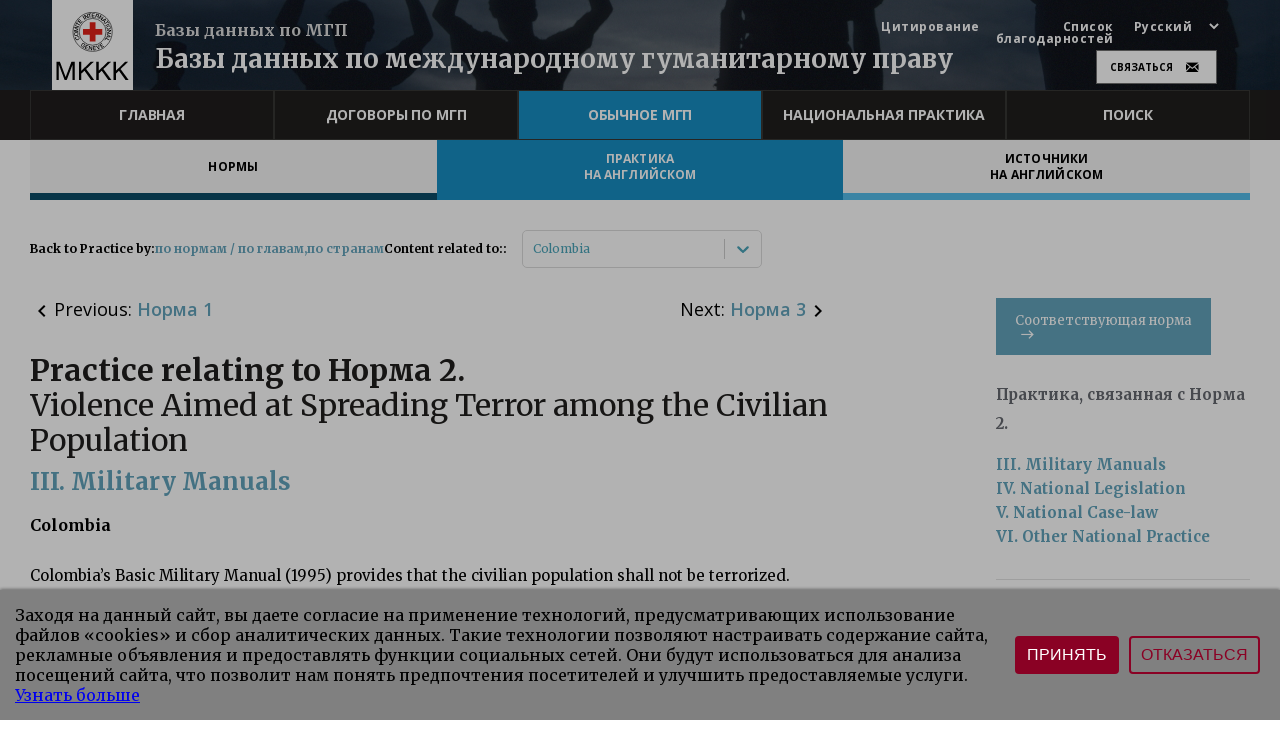

--- FILE ---
content_type: image/svg+xml
request_url: https://ihl-databases.icrc.org/static/media/ru-logo.8c383743e57d3767705c545cca7c742a.svg
body_size: 1926
content:
<svg xmlns="http://www.w3.org/2000/svg" viewBox="0 0 52.27 49.45"><defs><style>.cls-1{fill:#fff;}.cls-2{fill:none;stroke:#000;stroke-miterlimit:2.61;stroke-width:0.42px;}.cls-3{fill:#e32219;}</style></defs><g id="Layer_2" data-name="Layer 2"><g id="Calque_1" data-name="Calque 1"><path class="cls-1" d="M26.13.21a14.2,14.2,0,1,1-14.19,14.2A14.23,14.23,0,0,1,26.13.21Z"/><path class="cls-2" d="M26.13.21a14.2,14.2,0,1,1-14.19,14.2A14.23,14.23,0,0,1,26.13.21Z"/><path d="M14.16,18a1.18,1.18,0,0,0-.5,1.55,1.45,1.45,0,0,0,2,.71,1.38,1.38,0,0,0,.83-1.86A1.21,1.21,0,0,0,15,17.73l.16.45a.79.79,0,0,1,1,.41c.25.57-.2,1-.7,1.22a1,1,0,0,1-1.35-.42.72.72,0,0,1,.25-.91L14.16,18Zm-1.4-1.82a1.44,1.44,0,0,0,1.71,1.22,1.38,1.38,0,1,0-.33-2.73,1.36,1.36,0,0,0-1.38,1.51Zm.42-.07c-.07-.62.42-.9,1-1s1.13.14,1.21.75-.45.91-1,1a1,1,0,0,1-1.19-.79Zm2.45-1.75,0-.46-2.2-.19,2.27-.57,0-.42-2.09-1.25,2.26.44.12-.45-2.92-.58-.14.68,2.13,1.26h0l-2.38.53,0,.78,2.94.22Zm.56-3.26.17-.48-2.77-1-.17.48,2.77,1Zm-2-1.8.43-.82,2.11,1.32L17,9.34,14.85,8l.45-.82L14.94,7,13.76,9.11l.41.18Zm3.3-.83,1.34-1.59-.3-.32-1,1.24-.66-.59.91-1.12-.28-.28L16.5,6.91l-.59-.52,1-1.17-.32-.33L15.27,6.5l2.2,2Zm2.92-2.84.43-.27-1.55-2.5-.43.26,1.55,2.51Zm.83-.5.42-.2-.85-2h0l2,1.5.51-.15-.9-2.8-.48.14.65,2.09h0l-2-1.55L20,2.43l1.19,2.69Zm1.6-3.27.86-.15.38,2.4.5-.08-.38-2.4.9-.16L25,1l-2.34.39.12.46Zm2.74,2.08L27.67,4V3.56L26.07,3.5l0-.89,1.46,0V2.23l-1.46,0V1.41l1.57.07V1.05L25.62,1l-.06,3Zm3.56-2.2.8.22a.43.43,0,0,1,.34.6.42.42,0,0,1-.58.31l-.83-.23.27-.9ZM28,4.05l.47.11L28.75,3l.74.2c.45.13.46.39.31.9a1,1,0,0,0,0,.44l.51.21a1.66,1.66,0,0,1,.07-.85c.13-.44-.05-.63-.21-.7h0a.69.69,0,0,0,.63-.57.81.81,0,0,0-.67-1.06l-1.34-.37L28,4.05Zm2.53.79.45.21,1-1.87h0l.16,2.58.42.3,1.58-2.48-.4-.31L32.51,5.1l-.15-2.62-.49-.24-1.39,2.6Zm4.85.46h0l-.59,1.26-.62-.65,1.2-.62Zm-2.71.85L33,6.5l.73-.39.81.83-.35.8.33.42,1.31-3-.39-.38L32.62,6.15Zm3.66.14.48.7L34.7,8.36l.27.43L37,7.41l.53.76L37.93,8,36.63,6l-.35.27ZM35.5,9.66l.21.46,2.67-1.26-.21-.46L35.5,9.66Zm3.65,1.2A1.37,1.37,0,0,0,37.31,10a1.47,1.47,0,0,0-1.08,1.79,1.36,1.36,0,0,0,1.81.88,1.43,1.43,0,0,0,1.11-1.76Zm-.4.13a1,1,0,0,1-.85,1.17c-.54.13-1.12,0-1.28-.54s.31-1,.84-1.19a.94.94,0,0,1,1.29.56Zm-2.17,2.27,0,.49,2.15-.12h0L36.6,15.06l0,.54,2.92.24,0-.54-2.19-.15v0l2.21-1.43,0-.58-3,.15Zm2,4.57h0l-1.39,0,.25-.86,1.14.81Zm-2.07-2-.08.52.68.44-.33,1.11L36,18l-.18.5L39,18.24l.15-.52-2.62-1.89Zm-.81,2.85-1,1.73.39.22.71-1.29,2.21,1.23.25-.44-2.6-1.45Z"/><polygon points="32.73 26.16 34.44 24.99 34.2 24.62 32.9 25.52 32.41 24.8 33.59 23.97 33.36 23.62 32.18 24.45 31.74 23.78 33.03 22.89 32.78 22.52 31.08 23.68 32.73 26.16 32.73 26.16"/><polygon points="30.52 27.16 31.05 26.97 30.87 23.78 30.41 23.99 30.58 26.49 30.57 26.49 29.03 24.49 28.54 24.64 30.52 27.16 30.52 27.16"/><polygon points="26.77 27.85 28.83 27.61 28.74 27.18 27.2 27.36 27.09 26.47 28.44 26.31 28.36 25.9 27.02 26.06 26.93 25.26 28.43 25.11 28.35 24.67 26.43 24.9 26.77 27.85 26.77 27.85"/><polygon points="20.41 26.58 22.36 27.31 22.48 26.89 21.03 26.35 21.32 25.51 22.63 26.01 22.73 25.62 21.45 25.12 21.72 24.35 23.12 24.92 23.23 24.5 21.41 23.79 20.41 26.58 20.41 26.58"/><path d="M20.45,24.86l-1-.65-.21.31.67.43a.78.78,0,0,1-1.16.19,1,1,0,0,1-.1-1.43.92.92,0,0,1,1.33-.37.7.7,0,0,1,.3.9l.43.25a1.12,1.12,0,0,0-.5-1.49,1.36,1.36,0,0,0-2,.42,1.43,1.43,0,0,0,.29,2.06,1.1,1.1,0,0,0,1,.15l-.06.41.26.16.81-1.34Z"/><polygon points="23.18 27.53 23.67 27.63 24.05 25.48 24.06 25.48 25.23 27.82 25.77 27.85 25.91 24.9 25.45 24.89 25.36 27.05 25.36 27.05 24.2 24.72 23.68 24.62 23.18 27.53 23.18 27.53"/><path class="cls-2" d="M26.13,4.66a9.75,9.75,0,1,1-9.74,9.75,9.77,9.77,0,0,1,9.74-9.75Z"/><polygon class="cls-3" points="24.07 12.34 24.07 7.38 28.2 7.38 28.2 12.34 33.16 12.34 33.16 16.47 28.2 16.47 28.2 21.43 24.07 21.43 24.07 16.47 19.1 16.47 19.1 12.34 24.07 12.34 24.07 12.34"/><path d="M0,36.1H2.43L6.64,47.32,10.86,36.1H13.3V49.45H11.61V38.35h0L7.41,49.45H5.89L1.72,38.35h0v11.1H0Z"/><path d="M16.25,36.1H18v6.66L24.8,36.1h2.3l-5.63,5.39,5.85,8H25.08L20.25,42.7,18,44.78v4.67H16.25Z"/><path d="M28.72,36.1H30.5v6.66l6.77-6.66h2.3l-5.63,5.39,5.85,8H37.55L32.72,42.7,30.5,44.78v4.67H28.72Z"/><path d="M41.2,36.1H43v6.66l6.77-6.66H52l-5.63,5.39,5.86,8H50L45.2,42.7,43,44.78v4.67H41.2Z"/></g></g></svg>